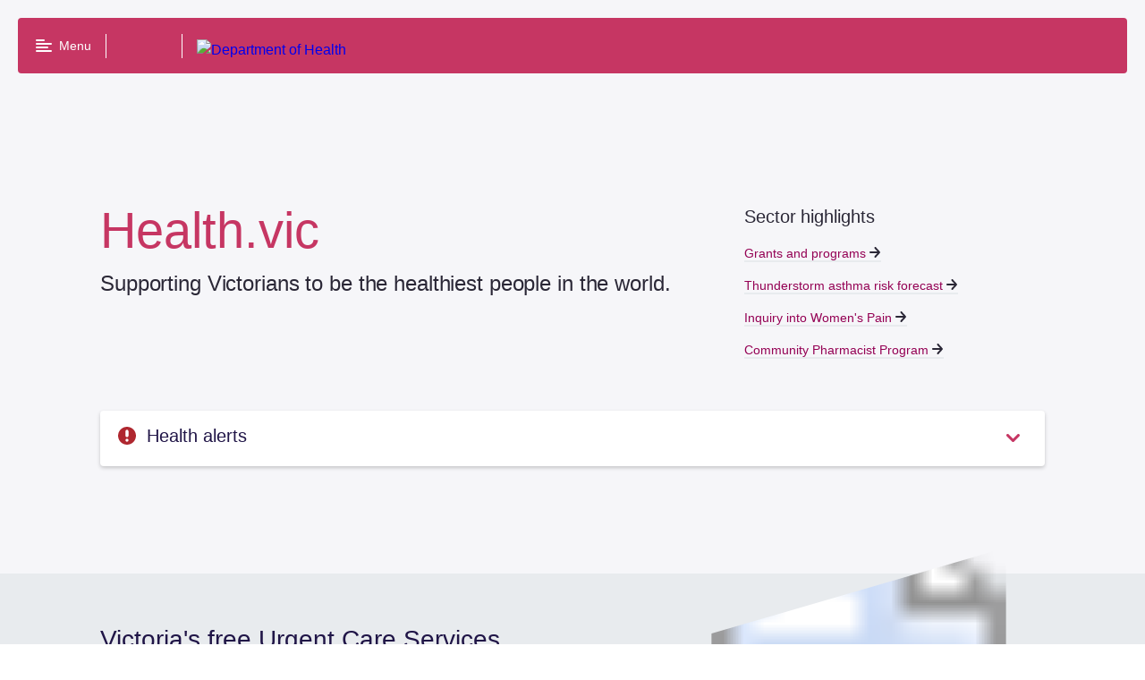

--- FILE ---
content_type: image/svg+xml
request_url: https://www.health.vic.gov.au/sites/default/files/2021-09/compact%20card%20-%20policies%20and%20guidelines%20icon%20-%20104x105.svg?strategy=auto&height=534&width=764
body_size: -290
content:
<?xml version="1.0" encoding="UTF-8"?>
<svg width="150px" height="150px" viewBox="0 0 150 150" version="1.1" xmlns="http://www.w3.org/2000/svg" xmlns:xlink="http://www.w3.org/1999/xlink">
    <title>Group 2</title>
    <g id="Home-page" stroke="none" stroke-width="1" fill="none" fill-rule="evenodd">
        <g id="Group-2">
            <circle id="Oval" fill="#C63663" cx="75" cy="75" r="75"></circle>
            <path d="M77.7499106,101.749991 C78.3749085,101.749991 78.9999082,101.632804 79.6249061,101.398429 C82.6717739,100.304683 86.6170775,99.4062466 91.4608154,98.7031233 C94.5076831,98.3124999 97.6717381,98.0390618 100.95298,97.8828128 C102.827976,97.7265637 104.429535,96.9843768 105.757656,95.6562556 C107.085778,94.3281344 107.749839,92.7656369 107.749839,90.9687668 L107.749839,90.9687668 L107.749839,56.1641622 C107.749839,54.2891667 107.046716,52.6680774 105.640469,51.3008926 C104.234222,49.9337078 102.55454,49.2501162 100.601419,49.2501162 C97.7889253,49.2501162 94.2342469,49.6016779 89.9373815,50.3048012 C83.6092716,51.398548 78.5702211,52.9219819 74.8202301,54.8751028 C74.2733558,55.1876027 73.7264833,55.1876027 73.179609,54.8751028 C69.4296179,52.9219819 64.3905674,51.398548 58.0624575,50.3048012 C53.7655922,49.6016779 50.2109138,49.2501162 47.3984205,49.2501162 C45.4452995,49.2501162 43.7656166,49.9337078 42.35937,51.3008926 C40.9531233,52.6680774 40.25,54.2891667 40.25,56.1641622 L40.25,56.1641622 L40.25,90.9687668 C40.25,92.7656369 40.9140615,94.3281344 42.2421828,95.6562556 C43.570304,96.9843768 45.1718633,97.7265637 47.0468588,97.8828128 C50.328101,98.0390618 53.4921559,98.3124999 56.5390237,98.7031233 C61.3827615,99.4062466 65.3280652,100.304683 68.3749329,101.398429 C68.9999309,101.632804 69.6249306,101.749991 70.2499285,101.749991 L70.2499285,101.749991 L77.7499106,101.749991 Z M70.3671157,98 C70.1327413,98 69.8983668,97.9609382 69.6639924,97.8828128 C64.1171312,95.8515682 56.6171491,94.6015706 47.164046,94.1328217 C46.3046737,94.0546963 45.5624867,93.7031346 44.9374888,93.0781367 C44.3124909,92.4531388 43.9999911,91.7500155 43.9999911,90.9687668 L43.9999911,90.9687668 L43.9999911,56.1641622 C43.9999911,55.3047899 44.3320209,54.562603 44.9960824,53.9376051 C45.6601439,53.3126071 46.4609227,53.0001073 47.3984205,53.0001073 C49.6640395,53.0001073 52.6718454,53.3126071 56.4218364,53.9376051 C61.890574,54.7188538 66.3827502,55.890726 69.8983668,57.4532217 C70.6014901,57.7657215 71.1483644,58.2149386 71.5389879,58.8008747 C71.9296114,59.3868108 72.124924,60.0313405 72.124924,60.7344638 L72.124924,60.7344638 L72.124924,96.2421917 C72.124924,96.7109406 71.9491432,97.1210958 71.5975815,97.4726575 C71.2460198,97.8242192 70.8358646,98 70.3671157,98 Z M77.6327234,98 C77.1639745,98 76.7538192,97.8242192 76.4022576,97.4726575 C76.0506959,97.1210958 75.8749151,96.7109406 75.8749151,96.2421917 L75.8749151,96.2421917 L75.8749151,60.7344638 C75.8749151,60.0313405 76.0702277,59.3868108 76.4608512,58.8008747 C76.8514746,58.2149386 77.3983489,57.7657215 78.1014723,57.4532217 C81.6170889,55.890726 86.1092651,54.7188538 91.5780026,53.9376051 C95.3279937,53.3126071 98.3357996,53.0001073 100.601419,53.0001073 C101.538916,53.0001073 102.339695,53.3126071 103.003757,53.9376051 C103.667818,54.562603 103.999848,55.3047899 103.999848,56.1641622 L103.999848,56.1641622 L103.999848,90.9687668 C103.999848,91.7500155 103.687348,92.4531388 103.06235,93.0781367 C102.437352,93.7031346 101.695165,94.0546963 100.835793,94.1328217 C91.38269,94.6015706 83.8827079,95.8515682 78.3358467,97.8828128 C78.1014723,97.9609382 77.8670978,98 77.6327234,98 Z" id="" fill="#FFFFFF" fill-rule="nonzero"></path>
        </g>
    </g>
</svg>

--- FILE ---
content_type: text/javascript
request_url: https://drwgdblqzrfiz.cloudfront.net/message.js
body_size: 2840
content:
var CaretakerMessage = function() {
  //Variables

  //Date to Start displaying caretaker message
  var startDate = null;
  //Date to stop displaying caretaker message
  var endDate = null;

  //location of json message
  //https://caretaker-vic-gov.s3-ap-southeast-2.amazonaws.com/message.json
  var messageFile = 'https://drwgdblqzrfiz.cloudfront.net/message.json';
  //location of css file
  //https://caretaker-vic-gov.s3-ap-southeast-2.amazonaws.com/message.css
  var caretakerCSS = 'https://drwgdblqzrfiz.cloudfront.net/message.css';

  //External link timer in seconds
  var linkTimer = 5;
  var jsonData = null;
  var currentDate = new Date();
  var visited = loadStoredData('visited');
  var debugMode = typeof getUrlVars()['debugMode'] !== 'undefined'

  var messageType = (typeof ctMessageType !== 'undefined' ?
      ctMessageType :
      'default');

  /**
   * Create message box
   *
   * @param data Data supplied from json file
   * @param contentField field to use for content within json
   * @param boxClass class to be added to caretaker box
   * @return messageBox
   */
  function createBox(contentName, boxClass) {
      data = jsonData.default;
      if (typeof jsonData[messageType] !== 'undefined') {
          data = jsonData[messageType];
      }

      removeElement('ct_box');
      var messageBox = document.createElement('div');
      messageBox.id = 'ct_box';
      messageBox.className = 'boxClass';

      if (data.image) {
          var messageImgWrapper = document.createElement('div');
          messageImgWrapper.className = 'ct_image';
          var messageImg = document.createElement('img');
          messageImg.src = data.image;
          messageImg.alt = (data.imageAlt ? data.imageAlt : '');

          messageImgWrapper.appendChild(messageImg);
          messageBox.appendChild(messageImgWrapper);
      }

      function updateBodyPadding() {
        document.body.style.paddingTop = messageBox.clientHeight + 'px';
      }

      const resizeObserver = new ResizeObserver(() => {
        updateBodyPadding()
      });

      var messageBoxCloseButton = document.createElement('a');
      messageBoxCloseButton.href = '#';
      messageBoxCloseButton.className = 'ct_close';
      messageBoxCloseButton.id = 'ct_close';
      messageBoxCloseButton.textContent = 'Close';
      messageBoxCloseButton.rel = 'noopener noreferrer';
      messageBoxCloseButton.title = 'Close the Victorian caretaker notification message. This will store your preference to close the message for this browser session.';

      var messageBoxClose = document.createElement('div');
      messageBoxClose.className = 'ct_close_box';
      messageBoxClose.role = 'button';
      messageBoxClose.tabIndex = 0;
      messageBoxClose.addEventListener('click', function() {
          removeElement('ct_box');
          resizeObserver.unobserve(messageBox)
          document.body.style.paddingTop = 0;
          storeData('visited', true);
      });
      messageBoxClose.appendChild(messageBoxCloseButton);

      var messageBoxContentWrapper = document.createElement('div');
      messageBoxContentWrapper.className = 'ct_body';
      messageBoxContentWrapper.innerHTML = data[contentName];

      messageBox.appendChild(messageBoxContentWrapper);
      messageBox.appendChild(messageBoxClose);
      document.body.prepend(messageBox);

      messageBoxCloseButton.focus();

      updateBodyPadding();
      resizeObserver.observe(messageBox)

      return messageBox;
  }

  /**
   * Load Caretaker Message
   * Grabs json file and passes to function to create message box
   */
  function loadCaretakerMessage() {
      if (visited === false || visited === 'false' || debugMode) {
          createBox('content', 'ct_box_middle');
          window.scrollTo(0,0);
      }
  }

  function loadJSON(sucessCallback, errorCallback) {
      var xhr = new XMLHttpRequest();
      xhr.onreadystatechange = function() {
          if (xhr.readyState === XMLHttpRequest.DONE) {
              if (xhr.status === 200) {
                  jsonData = JSON.parse(xhr.responseText);
                  startDate = new Date(Date.parse(jsonData.startDate));
                  endDate = new Date(Date.parse(jsonData.endDate));

                  sucessCallback();
              }
              else {
                  if (error) {
                      errorCallback();
                  }
              }
          }
      };
      xhr.open('GET', messageFile, true);
      xhr.send();
  }

  /**
   * Load Caretaker Link Message
   * Loops over all links on a page and adds a popup to external links
   * Optional class can be applied to links to skip popup message
   */
  function loadCaretakerLinkMessage() {
      var data = jsonData.default;
      if (typeof jsonData[messageType] !== 'undefined') {
          data = jsonData[messageType];
      }
      var links = document.getElementsByTagName('a');
      for (var i = 0; i < links.length; i++) {
          var link = links[i];
          if (link.hostname && link.hostname !== location.hostname &&
              link.hostname.indexOf('vic.gov.au') < 0) {

              // Update Title Links
              if (link.title === null || link.title === '') {
                  link.title = link.href;
              }

              link.title = link.title + ' | ' + data.linkContent;

              var showCareLinkMessage = function(e) {
                  if (!e.target.getAttribute("data-ct-ext-link-handler")) {
                    e.preventDefault();
                    e.target.setAttribute("data-ct-ext-link-handler", "1")
                    var messageBox = createBox('linkContent', 'ct_box_middle');
                    var bodyText = document.getElementsByClassName('ct_body');
                    bodyText[0].innerHTML = bodyText[0].innerHTML + "<br />You will be redirected in " + linkTimer + " seconds&hellip;";
  
                    setTimeout(function() {
                        e.target.click();
                    }, linkTimer * 1000);
  
                    e.target.removeEventListener(e.type, arguments.callee);
                  }
              };

              // Add Click Event
              link.addEventListener('click', showCareLinkMessage, false);
          }
      }
  }

  function getUrlVars() {
      var vars = {};
      var parts = window.location.href.replace(/[?&]+([^=&]+)=([^&]*)/gi,
          function(m, key, value) {
              vars[key] = value;
          });
      return vars;
  }

  function getCookie(cname) {
      var name = cname + '=';
      var decodedCookie = decodeURIComponent(document.cookie);
      var ca = decodedCookie.split(';');
      for (var i = 0; i < ca.length; i++) {
          var c = ca[i];
          while (c.charAt(0) == ' ') {
              c = c.substring(1);
          }
          if (c.indexOf(name) == 0) {
              return c.substring(name.length, c.length);
          }
      }
      return '';
  }

  function setCookie(cname, cvalue, exdays) {
      var d = new Date();
      d.setTime(d.getTime() + (exdays * 24 * 60 * 60 * 1000));
      var expires = 'expires=' + d.toUTCString();
      document.cookie = cname + '=' + cvalue + ';' + expires + ';path=/';
  }

  function storeData(type, obj) {
      var data = obj;

      try {

          if (typeof sessionStorage !== undefined &&
              sessionStorage !== null) {
              sessionStorage[type] = data;
          }
          else {
              //jQuery.cookie(type, data, {expires: 1, path: '/'});
              setCookie(type, data, 365);
          }
      }
      catch (err) { ; }
  }

  function loadStoredData(type) {
      var data;
      if (typeof sessionStorage !== undefined &&
          sessionStorage !== null) {
          data = sessionStorage[type];
      }
      else {
          data = getCookie(type);
      }
      if (data && data.length > 0) {
          return data;
      }
      return false;
  }

  function removeElement(elementId) {
      // Removes an element from the document
      var element = document.getElementById(elementId);
      if (element !== null) {
          element.parentNode.removeChild(element);
      }
  }

  function loadStyleSheet() {
      var fileRef = document.createElement('link');
      fileRef.setAttribute('rel', 'stylesheet');
      fileRef.setAttribute('type', 'text/css');
      fileRef.setAttribute('href', caretakerCSS);

      document.getElementsByTagName('head')[0].appendChild(fileRef);
  }

  this.init = function() {
      loadJSON(function() {
        var caretakerActive = (currentDate.getTime() > startDate.getTime() &&
        currentDate.getTime() < endDate.getTime())
          if (caretakerActive === false && !debugMode) {
              return false;
          }

          loadStyleSheet();
          loadCaretakerMessage();
          loadCaretakerLinkMessage();
      }, function() {
      });
  }();
}
;

function ready(callback) {
// in case the document is already rendered
if (document.readyState != 'loading') {
  callback();
}// modern browsers
else if (document.addEventListener) {
  document.addEventListener(
      'DOMContentLoaded', callback);
}// IE <= 8
else {
  document.attachEvent('onreadystatechange', function() {
      if (document.readyState == 'complete') {
          callback();
      }
  });
}
}

function initCaretakerScript() {
ready(function() {
  CaretakerMessage();
});
}

function loadjQuery(url, success) {
var script = document.createElement('script');
script.src = url;
var head = document.getElementsByTagName('head')[0],
  done = false;
head.appendChild(script);
// Attach handlers for all browsers
script.onload = script.onreadystatechange = function() {
  if (!done && (!this.readyState || this.readyState == 'loaded' ||
          this.readyState == 'complete')) {
      done = true;
      success();
      script.onload = script.onreadystatechange = null;
      head.removeChild(script);
  }
};
}

initCaretakerScript();


--- FILE ---
content_type: image/svg+xml
request_url: https://www.health.vic.gov.au/sites/default/files/2021-09/compact%20card%20-%20factsheets%20icon%20-%20104x105.svg?strategy=auto&height=534&width=764
body_size: -529
content:
<?xml version="1.0" encoding="UTF-8"?>
<svg width="150px" height="150px" viewBox="0 0 150 150" version="1.1" xmlns="http://www.w3.org/2000/svg" xmlns:xlink="http://www.w3.org/1999/xlink">
    <title>Group 3</title>
    <g id="Home-page" stroke="none" stroke-width="1" fill="none" fill-rule="evenodd">
        <g id="Group-3">
            <circle id="Oval" fill="#C63663" cx="75" cy="75" r="75"></circle>
            <path d="M92.3749061,105.499982 C93.9374018,105.499982 95.2655248,104.953108 96.3592716,103.859361 C97.4530184,102.765614 97.9998927,101.437491 97.9998927,99.8749955 L97.9998927,99.8749955 L97.9998927,60.9688383 C97.9998927,59.4063426 97.4530184,58.0782196 96.3592716,56.9844728 L96.3592716,56.9844728 L86.5155451,47.1407463 C85.4217983,46.0469995 84.0936753,45.5001252 82.5311796,45.5001252 L82.5311796,45.5001252 L58.6249866,45.5001252 C57.0624909,45.5001252 55.7343679,46.0469995 54.6406211,47.1407463 C53.5468743,48.2344931 53,49.5626161 53,51.1251118 L53,51.1251118 L53,99.8749955 C53,101.437491 53.5468743,102.765614 54.6406211,103.859361 C55.7343679,104.953108 57.0624909,105.499982 58.6249866,105.499982 L58.6249866,105.499982 L92.3749061,105.499982 Z M94.2499017,60.5000894 L82.9999285,60.5000894 L82.9999285,49.2501162 C83.3124283,49.4063653 83.5858646,49.6016779 83.820239,49.8360523 L83.820239,49.8360523 L93.6639655,59.6797789 C93.89834,59.9141533 94.0936526,60.1875896 94.2499017,60.5000894 L94.2499017,60.5000894 Z M92.3749061,101.749991 L58.6249866,101.749991 C58.0781123,101.749991 57.6288952,101.57421 57.2773336,101.222649 C56.9257719,100.871087 56.7499911,100.42187 56.7499911,99.8749955 L56.7499911,99.8749955 L56.7499911,51.1251118 C56.7499911,50.5782375 56.9257719,50.1290204 57.2773336,49.7774587 C57.6288952,49.4258971 58.0781123,49.2501162 58.6249866,49.2501162 L58.6249866,49.2501162 L79.2499374,49.2501162 L79.2499374,61.4375872 C79.2499374,62.2188359 79.5233737,62.8828956 80.070248,63.4297699 C80.6171223,63.9766442 81.281182,64.2500805 82.0624307,64.2500805 L82.0624307,64.2500805 L94.2499017,64.2500805 L94.2499017,99.8749955 C94.2499017,100.42187 94.0741208,100.871087 93.7225592,101.222649 C93.3709975,101.57421 92.9217804,101.749991 92.3749061,101.749991 L92.3749061,101.749991 Z M71.5155809,93.0781367 C71.9062043,93.0781367 72.257766,92.9609495 72.5702658,92.7265751 L72.5702658,92.7265751 L88.3905406,77.0234875 C88.6249151,76.7891131 88.7421023,76.4766132 88.7421023,76.0859897 C88.7421023,75.6953663 88.6249151,75.3438046 88.3905406,75.0313048 L88.3905406,75.0313048 L87.3358556,74.093807 C87.1014812,73.7813071 86.7889813,73.6250581 86.3983579,73.6250581 C86.0077344,73.6250581 85.6561727,73.7422453 85.3436729,73.9766198 L85.3436729,73.9766198 L71.5155809,87.6875246 L65.6562198,81.8281636 C65.34372,81.5156637 64.9921583,81.3594147 64.6015348,81.3594147 C64.2109114,81.3594147 63.8984115,81.5156637 63.6640371,81.8281636 L63.6640371,81.8281636 L62.6093521,82.7656613 C62.3749776,83.0781612 62.2577904,83.4297228 62.2577904,83.8203463 C62.2577904,84.2109698 62.3749776,84.5234696 62.6093521,84.7578441 L62.6093521,84.7578441 L70.5780831,92.7265751 C70.8124575,92.9609495 71.1249574,93.0781367 71.5155809,93.0781367 Z" id="" fill="#FFFFFF" fill-rule="nonzero"></path>
        </g>
    </g>
</svg>

--- FILE ---
content_type: image/svg+xml
request_url: https://www.health.vic.gov.au/sites/default/files/2021-09/compact%20card%20-%20forms%20and%20templates%20icon%20-%20104x105.svg?strategy=auto&height=534&width=764
body_size: -567
content:
<?xml version="1.0" encoding="UTF-8"?>
<svg width="150px" height="150px" viewBox="0 0 150 150" version="1.1" xmlns="http://www.w3.org/2000/svg" xmlns:xlink="http://www.w3.org/1999/xlink">
    <title>Group 4</title>
    <g id="Home-page" stroke="none" stroke-width="1" fill="none" fill-rule="evenodd">
        <g id="Group-4">
            <circle id="Oval" fill="#C63663" cx="75" cy="75" r="75"></circle>
            <path d="M91.3749061,105.499982 C92.9374018,105.499982 94.2655248,104.953108 95.3592716,103.859361 C96.4530184,102.765614 96.9998927,101.437491 96.9998927,99.8749955 L96.9998927,99.8749955 L96.9998927,60.9688383 C96.9998927,59.4063426 96.4530184,58.0782196 95.3592716,56.9844728 L95.3592716,56.9844728 L85.5155451,47.1407463 C84.4217983,46.0469995 83.0936753,45.5001252 81.5311796,45.5001252 L81.5311796,45.5001252 L57.6249866,45.5001252 C56.0624909,45.5001252 54.7343679,46.0469995 53.6406211,47.1407463 C52.5468743,48.2344931 52,49.5626161 52,51.1251118 L52,51.1251118 L52,99.8749955 C52,101.437491 52.5468743,102.765614 53.6406211,103.859361 C54.7343679,104.953108 56.0624909,105.499982 57.6249866,105.499982 L57.6249866,105.499982 L91.3749061,105.499982 Z M91.3749061,101.749991 L57.6249866,101.749991 C57.0781123,101.749991 56.6288952,101.57421 56.2773336,101.222649 C55.9257719,100.871087 55.7499911,100.42187 55.7499911,99.8749955 L55.7499911,99.8749955 L55.7499911,51.1251118 C55.7499911,50.5782375 55.9257719,50.1290204 56.2773336,49.7774587 C56.6288952,49.4258971 57.0781123,49.2501162 57.6249866,49.2501162 L57.6249866,49.2501162 L78.2499374,49.2501162 L78.2499374,61.4375872 C78.2499374,62.2188359 78.5233737,62.8828956 79.070248,63.4297699 C79.6171223,63.9766442 80.281182,64.2500805 81.0624307,64.2500805 L81.0624307,64.2500805 L93.2499017,64.2500805 L93.2499017,99.8749955 C93.2499017,100.42187 93.0741208,100.871087 92.7225592,101.222649 C92.3709975,101.57421 91.9217804,101.749991 91.3749061,101.749991 L91.3749061,101.749991 Z M93.2499017,60.5000894 L81.9999285,60.5000894 L81.9999285,49.3673034 C82.3124283,49.4454289 82.5858646,49.6016779 82.820239,49.8360523 L82.820239,49.8360523 L92.6639655,59.6797789 C92.89834,59.9141533 93.0936526,60.1875896 93.2499017,60.5000894 L93.2499017,60.5000894 Z M87.6249151,98 C88.1717894,98 88.6210064,97.8242192 88.9725681,97.4726575 C89.3241298,97.1210958 89.4999106,96.6718788 89.4999106,96.1250045 L89.4999106,96.1250045 L89.4999106,69.8750671 C89.4999106,69.3281928 89.3241298,68.8789757 88.9725681,68.527414 C88.6210064,68.1758524 88.1717894,68.0000715 87.6249151,68.0000715 L87.6249151,68.0000715 L61.3749776,68.0000715 C60.8281034,68.0000715 60.3788863,68.1758524 60.0273246,68.527414 C59.6757629,68.8789757 59.4999821,69.3281928 59.4999821,69.8750671 L59.4999821,69.8750671 L59.4999821,96.1250045 C59.4999821,96.6718788 59.6757629,97.1210958 60.0273246,97.4726575 C60.3788863,97.8242192 60.8281034,98 61.3749776,98 L61.3749776,98 L87.6249151,98 Z M85.7499195,75.5000536 L63.2499732,75.5000536 L63.2499732,71.7500626 L85.7499195,71.7500626 L85.7499195,75.5000536 Z M85.7499195,84.8750313 L76.3749419,84.8750313 L76.3749419,79.2500447 L85.7499195,79.2500447 L85.7499195,84.8750313 Z M72.6249508,84.8750313 L63.2499732,84.8750313 L63.2499732,79.2500447 L72.6249508,79.2500447 L72.6249508,84.8750313 Z M85.7499195,94.2500089 L76.3749419,94.2500089 L76.3749419,88.6250224 L85.7499195,88.6250224 L85.7499195,94.2500089 Z M72.6249508,94.2500089 L63.2499732,94.2500089 L63.2499732,88.6250224 L72.6249508,88.6250224 L72.6249508,94.2500089 Z" id="" fill="#FFFFFF" fill-rule="nonzero"></path>
        </g>
    </g>
</svg>